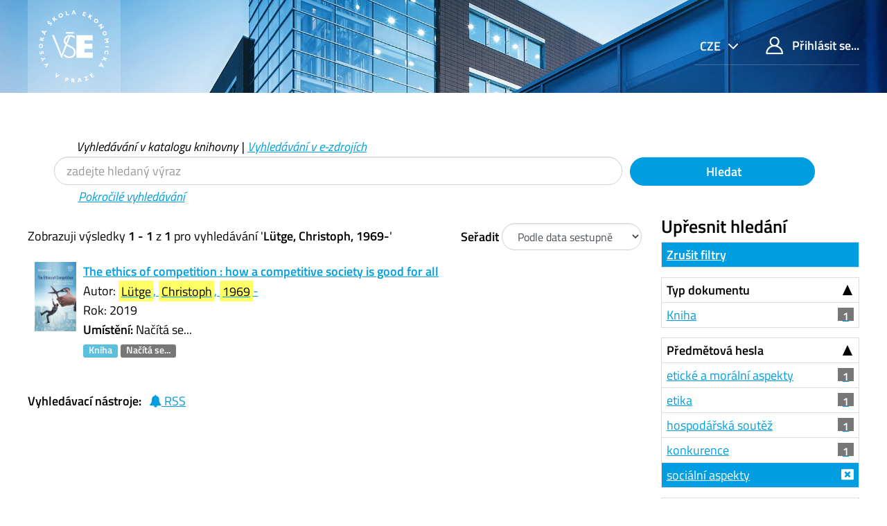

--- FILE ---
content_type: text/html; charset=UTF-8
request_url: https://katalog.vse.cz/Author/?filter%5B%5D=genre_facet%3A%22studie%22&filter%5B%5D=sublib_text%3A%22Studovna+%C5%BDi%C5%BEkov%22&filter%5B%5D=topic_facet%3A%22soci%C3%A1ln%C3%AD+aspekty%22&author=%22L%C3%BCtge%2C+Christoph%2C+1969-%22&type=Author
body_size: 7510
content:
<!DOCTYPE html><html lang="cs">
  <head>
        <meta charset="utf-8">
    <meta http-equiv="X-UA-Compatible" content="IE=edge"/>
    <meta name="viewport" content="width=device-width,initial-scale=1.0"/>
    <meta http-equiv="Content-Type" content="text&#x2F;html&#x3B;&#x20;charset&#x3D;UTF-8">
<meta name="Generator" content="VuFind&#x20;6.0">    <title>Výsledky hledání pro autora</title>        <!-- RTL styling -->
        <link href="&#x2F;themes&#x2F;xyz&#x2F;css&#x2F;compiled.css&#x3F;_&#x3D;1662924881" media="all" rel="stylesheet" type="text&#x2F;css">
<link href="&#x2F;themes&#x2F;bootstrap3&#x2F;css&#x2F;print.css&#x3F;_&#x3D;1562931352" media="print" rel="stylesheet" type="text&#x2F;css">
<!--[if lt IE 10]><link href="&#x2F;themes&#x2F;bootstrap3&#x2F;css&#x2F;flex-fallback.css&#x3F;_&#x3D;1562931352" media="" rel="stylesheet" type="text&#x2F;css"><![endif]-->
<link href="&#x2F;themes&#x2F;xyz&#x2F;css&#x2F;fonts.css&#x3F;_&#x3D;1570549904" media="all" rel="stylesheet" type="text&#x2F;css">
<link href="&#x2F;themes&#x2F;xyz&#x2F;css&#x2F;style.css&#x3F;_&#x3D;1634558992" media="all" rel="stylesheet" type="text&#x2F;css">
<link href="&#x2F;themes&#x2F;bootstrap3&#x2F;css&#x2F;vendor&#x2F;bootstrap-slider.min.css&#x3F;_&#x3D;1562931352" media="screen" rel="stylesheet" type="text&#x2F;css">
<link href="&#x2F;themes&#x2F;xyz&#x2F;images&#x2F;favicon.ico&#x3F;_&#x3D;1541632891" rel="shortcut&#x20;icon" type="image&#x2F;x-icon">
<link href="&#x2F;Search&#x2F;OpenSearch&#x3F;method&#x3D;describe" rel="search" type="application&#x2F;opensearchdescription&#x2B;xml" title="Vyhled&#xE1;v&#xE1;n&#xED;&#x20;v&#x20;katalogu">            <script type="text&#x2F;javascript">
    //<!--
    var userIsLoggedIn = false;
    //-->
</script>
<script type="text&#x2F;javascript" src="&#x2F;themes&#x2F;bootstrap3&#x2F;js&#x2F;vendor&#x2F;jquery.min.js&#x3F;_&#x3D;1562931352"></script>
<script type="text&#x2F;javascript" src="&#x2F;themes&#x2F;bootstrap3&#x2F;js&#x2F;vendor&#x2F;bootstrap.min.js&#x3F;_&#x3D;1562931352"></script>
<script type="text&#x2F;javascript" src="&#x2F;themes&#x2F;bootstrap3&#x2F;js&#x2F;vendor&#x2F;bootstrap-accessibility.min.js&#x3F;_&#x3D;1562931352"></script>
<script type="text&#x2F;javascript" src="&#x2F;themes&#x2F;bootstrap3&#x2F;js&#x2F;vendor&#x2F;validator.min.js&#x3F;_&#x3D;1562931352"></script>
<script type="text&#x2F;javascript" src="&#x2F;themes&#x2F;bootstrap3&#x2F;js&#x2F;lib&#x2F;form-attr-polyfill.js&#x3F;_&#x3D;1562931352"></script>
<script type="text&#x2F;javascript" src="&#x2F;themes&#x2F;bootstrap3&#x2F;js&#x2F;lib&#x2F;autocomplete.js&#x3F;_&#x3D;1562931352"></script>
<script type="text&#x2F;javascript" src="&#x2F;themes&#x2F;bootstrap3&#x2F;js&#x2F;common.js&#x3F;_&#x3D;1562931352"></script>
<script type="text&#x2F;javascript" src="&#x2F;themes&#x2F;bootstrap3&#x2F;js&#x2F;lightbox.js&#x3F;_&#x3D;1562931352"></script>
<script type="text&#x2F;javascript" src="&#x2F;themes&#x2F;bootstrap3&#x2F;js&#x2F;vendor&#x2F;hunt.min.js&#x3F;_&#x3D;1562931352"></script>
<script type="text&#x2F;javascript" src="&#x2F;themes&#x2F;xyz&#x2F;js&#x2F;check_item_statuses.js&#x3F;_&#x3D;1569306423"></script>
<script type="text&#x2F;javascript" src="&#x2F;themes&#x2F;bootstrap3&#x2F;js&#x2F;check_save_statuses.js&#x3F;_&#x3D;1562931352"></script>
<script type="text&#x2F;javascript" src="&#x2F;themes&#x2F;bootstrap3&#x2F;js&#x2F;facets.js&#x3F;_&#x3D;1562931352"></script>
<script type="text&#x2F;javascript" src="&#x2F;themes&#x2F;bootstrap3&#x2F;js&#x2F;vendor&#x2F;bootstrap-slider.min.js&#x3F;_&#x3D;1562931352"></script>
<script type="text&#x2F;javascript" src="&#x2F;themes&#x2F;bootstrap3&#x2F;js&#x2F;account_ajax.js&#x3F;_&#x3D;1606896075"></script>
<script type="text&#x2F;javascript">
    //<!--
    VuFind.path = '';
VuFind.defaultSearchBackend = 'Solr';
VuFind.addTranslations({"add_tag_success": "Tagy byly úspěšně uloženy","bulk_email_success": "Položky odeslány emailem","bulk_noitems_advice": "Nebyly vybrány žádné položky. Vyberte položku zaškrtnutím a zkuste to znovu.","bulk_save_success": "Položky uloženy","close": "zavřít","collection_empty": "Sbírka je prázdná.","error_occurred": "Došlo k chybě","go_to_list": "Zobrazit seznam","hold_available": "Připraveno k vyzvednutí","libphonenumber_invalid": "Telefonní číslo je zadáno chybně","libphonenumber_invalidcountry": "Chybné předčíslí země","libphonenumber_invalidregion": "Chybný kód oblasti:","libphonenumber_notanumber": "Vložený řetězec nemá podobu telefonního čísla","libphonenumber_toolong": "Vložený řetězec je příliš dlouhý na telefonní číslo","libphonenumber_tooshort": "Vložený řetězec je příliš krátky na telefonní číslo","libphonenumber_tooshortidd": "Telefonní číslo je příliš krátké","loading": "Načítá se","more": "více","number_thousands_separator": " ","sms_success": "SMS úspěšně odeslána.","Phone number invalid": "Telefonní číslo je zadáno chybně","Invalid country calling code": "Chybné předčíslí země","Invalid region code": "Chybný kód oblasti:","The string supplied did not seem to be a phone number": "Vložený řetězec nemá podobu telefonního čísla","The string supplied is too long to be a phone number": "Vložený řetězec je příliš dlouhý na telefonní číslo","The string supplied is too short to be a phone number": "Vložený řetězec je příliš krátky na telefonní číslo","Phone number too short after IDD": "Telefonní číslo je příliš krátké","account_has_alerts": "Upozornění související s vaším účtem","Checked Out Items": "Výpůjčky","ill_request_available": "Připraveno k vyzvednutí","renew_item_due_tooltip": "Výpůjčky s blížícím se termínem vrácení","renew_item_overdue_tooltip": "Výpůjčky s překročeným termínem vrácení","request_in_transit": "Na cestě do místa vyzvednutí","storage_retrieval_request_available": "Připraveno k vyzvednutí"});
    //-->
</script>  </head>
  <body class="template-dir-author template-name-results ">
        <header class="hidden-print">
              <span class="sr-only" role="heading" aria-level="1">Zobrazuji výsledky <strong>1 - 1</strong> z <strong>1</strong> pro vyhledávání '<strong>Lütge, Christoph, 1969-</strong>'</span>
            <a class="sr-only" href="#content">Přeskočit na obsah</a>
      <div class="header-main bg-primary bg-cover" style="background-image:url(/themes/xyz/images/01.jpg)">
  <div class="header-mobile bg-cover" style="background-image:url(/themes/xyz/images/01.jpg)">
    <div class="container">
      <nav class="navbar navbar-main navbar-expand p-0">

	<!-- mainmenu -->
	<ul class="navbar-nav nav-main mr-auto">
	  <li class="nav-item nav-logo">
	    <a class="navbar-brand nav-link lang-cs" href="/"><img src="/themes/xyz/images/logo-full--white.svg" alt="VŠE"></a>
	  </li>
	</ul>
	<nav class="navbar-top d-xl-flex justify-content-between align-self-start">
	  <ul class="nav">

	    	    <li class="nav-item nav-lang language dropdown dropdown-primary">
	      <form method="post" name="langForm" id="langForm">
		<input type="hidden" name="mylang"/>
	      </form>
	      <a class="btn btn-primary dropdown-toggle hc-base" href="#" data-toggle="dropdown">


cze



</a>
	      <ul class="dropdown-menu py-05 dropdown-menu-right text-right">
				<li class="dropdown-item"><a href="#"  class="hc-base dropdown-item" onClick="document.langForm.mylang.value='en';document.langForm.submit()">English</a></li>
				<li class="dropdown-item active"><a href="#"  class="hc-base dropdown-item active" onClick="document.langForm.mylang.value='cs';document.langForm.submit()">Čeština</a></li>
			      </ul>
	    </li>
	    
	    	    <li class="nav-item logoutOptions hidden">
	      <a class="nav-link hc-base" href="/MyResearch/Home?redirect=0"><span class="icon icon-user" aria-hidden="true"></span> Váš účet</a>
	    </li>
	    <li id="loginOptions" class="nav-item">
	      	      <a class="nav-link hc-base" href="/MyResearch/UserLogin"><span class="icon icon-user" aria-hidden="true"></span> Přihlásit se...</a>
	      	    </li>
	    
	    	  </ul>
	</nav>
      </nav>
    </div>
  </div>
    <div class="collapse navbar-collapse" id="header-collapse">
    <nav>
      <ul role="navigation" class="nav navbar-nav navbar-right flip">

      </ul>
    </nav>
  </div>
  </div>

<!-- // 20190827 - h1 -->
<!--
/Author/?filter%5B%5D=genre_facet%3A%22studie%22&filter%5B%5D=sublib_text%3A%22Studovna+%C5%BDi%C5%BEkov%22&filter%5B%5D=topic_facet%3A%22soci%C3%A1ln%C3%AD+aspekty%22&author=%22L%C3%BCtge%2C+Christoph%2C+1969-%22&type=Author-->



<!-- // 20190827 - h1 -->
<!--
-->

<div class="container ">
<!-- // 20190827 - h1 -->
<h1 class="text-primary my-4"></h1>
</div>

<div class="search container navbar">


  <nav class="nav searchbox hidden-print col-xs-12 col-sm-11 mt-1">
  <!--<nav class="nav searchbox hidden-print">-->
    
  <form id="searchForm" class="search form-table navbar-left searchForm flip" method="get" action="/Search/Results" name="searchForm" autocomplete="off">

        <div class="mt--1 pl-2">
<i>
          <a class="nolink">Vyhledávání v katalogu knihovny</a> |
      <a href="/Summon/Home"  class="btn-link" rel="nofollow">Vyhledávání v e-zdrojích</a>
    

</i>
    </div>
    


<div class="row">
            <!-- <div class="form-group px-05 col-sm-5 col-xs-4"> -->
    <div class="form-group px-05 col-sm-9 col-xs-8 xxs">
      <input id="searchForm_lookfor" class="hc-base searchForm_lookfor form-control search-query" type="text" name="lookfor" value="" placeholder="zadejte hledaný výraz" aria-label="Vyhledávací termíny" />
    </div>
        <!-- <div class="form-group px-05 col-sm-3 col-xs-4"> -->
    <div class="form-group px-05 col-sm-3 col-xs-4 xxs">
      <button type="submit" class="hc-base btn-block btn btn-primary"><i class="fa fa-search" aria-hidden="true"></i> Hledat</button>
    </div>
        
                    
        <div class="mt--1 pl-4">
<i>
      <a href="/Search/Advanced" class="btn-link" rel="nofollow">Pokročilé vyhledávání</a>
</i>
    </div>
    
</div>
  </form>

  </nav>
</div>
    </header>
    <div role="main" class="main">
      <div id="content" class="container">
        
<div class="mainbody left">
                      <nav class="search-header hidden-print">
    <div class="search-stats">
                          Zobrazuji výsledky <strong>1 - 1</strong> z <strong>1</strong> pro vyhledávání '<strong>Lütge, Christoph, 1969-</strong>'          </div>

          <div class="search-controls">
                  <form class="form-inline" action="/Author/" method="get" name="sort">
    <input type="hidden" name="filter[]" value="genre_facet:&quot;studie&quot;" /><input type="hidden" name="filter[]" value="sublib_text:&quot;Studovna Žižkov&quot;" /><input type="hidden" name="filter[]" value="topic_facet:&quot;sociální aspekty&quot;" /><input type="hidden" name="author" value="&quot;Lütge, Christoph, 1969-&quot;" /><input type="hidden" name="type" value="Author" />    <label class="mb-0" style="vertical-align: middle;" for="sort_options_1">Seřadit</label>
    <select id="sort_options_1" name="sort" class="jumpMenu form-control">
              <option value="relevance">Relevance</option>
              <option value="year" selected="selected">Podle data sestupně</option>
              <option value="year&#x20;asc">Podle data vzestupně</option>
              <option value="callnumber-sort">Signatury</option>
              <option value="author">Autor</option>
              <option value="title">Název</option>
          </select>
    <noscript><input type="submit" class="btn btn-default" value="Nastavit" /></noscript>
  </form>
        <div class="view-buttons hidden-xs">
  </div>
      </div>
      </nav>
  
      <form id="search-cart-form" method="post" name="bulkActionForm" action="/Cart/SearchResultsBulk" data-lightbox data-lightbox-onsubmit="bulkFormHandler">
          </form>
        <div id="result0" class="result ajaxItem">
        <div class="record-number">
      1    </div>
    <input type="hidden" value="000679931" class="hiddenId" />
<input type="hidden" value="Solr" class="hiddenSource" />
<div class="media">
          <div class="media-left small">
      


  <a href="&#x2F;Record&#x2F;000679931" data-lightbox-image>  <img alt="Obálka" data-linkpreview="true" class="recordcover" src="&#x2F;Cover&#x2F;Show&#x3F;author&#x3D;L&#x25;C3&#x25;BCtge&#x25;2C&#x2B;Christoph&#x25;2C&#x2B;1969-&amp;callnumber&#x3D;339.1L&#x25;C3&#x25;9CT&amp;size&#x3D;small&amp;title&#x3D;The&#x2B;ethics&#x2B;of&#x2B;competition&#x2B;&#x25;3A&#x2B;how&#x2B;a&#x2B;competitive&#x2B;society&#x2B;is&#x2B;good&#x2B;for&#x2B;all&amp;recordid&#x3D;000679931&amp;source&#x3D;Solr&amp;isbn&#x3D;1788972988"/>
  </a>    </div>
        <div class="media-body">
    <div class="result-body">
      <div>
        <a href="/Record/000679931" class="title getFull" data-view="full">
          The ethics of competition : how a competitive society is good for all        </a>
      </div>

      <div>
                              Autor:                          <a href="  /Author/Home?author=L%C3%BCtge%2C+Christoph%2C+1969-"><mark>Lütge</mark>, <mark>Christoph</mark>, <mark>1969</mark>-</a>                      


          


                                <br />            Rok: 2019                                  </div>

                    
      
      <div class="callnumAndLocation ajax-availability hidden">
                  <strong>Umístění:</strong>
          <span class="location ajax-availability hidden">
            Načítá se...
          </span>
          <span class="locationDetails"></span>
              </div>

      
      <div class="result-formats">
          <span class="format book">Kniha</span>

                  <span class="status ajax-availability hidden">
            <span class="label label-default">Načítá se...</span>
          </span>
              </div>

      <div class="result-previews">
              </div>
    </div>
    <div class="result-links hidden-print">
            
      
      
            
      <span class="Z3988" title="url_ver&#x3D;Z39.88-2004&amp;ctx_ver&#x3D;Z39.88-2004&amp;ctx_enc&#x3D;info&#x25;3Aofi&#x25;2Fenc&#x25;3AUTF-8&amp;rfr_id&#x3D;info&#x25;3Asid&#x25;2Fvufind.svn.sourceforge.net&#x25;3Agenerator&amp;rft.title&#x3D;The&#x2B;ethics&#x2B;of&#x2B;competition&#x2B;&#x25;3A&#x2B;how&#x2B;a&#x2B;competitive&#x2B;society&#x2B;is&#x2B;good&#x2B;for&#x2B;all&amp;rft.date&#x3D;2019&amp;rft_val_fmt&#x3D;info&#x25;3Aofi&#x25;2Ffmt&#x25;3Akev&#x25;3Amtx&#x25;3Abook&amp;rft.genre&#x3D;book&amp;rft.btitle&#x3D;The&#x2B;ethics&#x2B;of&#x2B;competition&#x2B;&#x25;3A&#x2B;how&#x2B;a&#x2B;competitive&#x2B;society&#x2B;is&#x2B;good&#x2B;for&#x2B;all&amp;rft.au&#x3D;L&#x25;C3&#x25;BCtge&#x25;2C&#x2B;Christoph&#x25;2C&#x2B;1969-&amp;rft.pub&#x3D;Edward&#x2B;Elgar&#x2B;Publishing&#x25;2C&amp;rft.edition&#x3D;&amp;rft.isbn&#x3D;1788972988"></span>    </div>
  </div>
  </div>
  </div>
          <ul class="pagination">
    
    
      </ul>

    <div class="searchtools hidden-print">
      <strong>Vyhledávací nástroje:</strong>
      <a href="?filter%5B%5D=genre_facet%3A%22studie%22&amp;filter%5B%5D=sublib_text%3A%22Studovna+%C5%BDi%C5%BEkov%22&amp;filter%5B%5D=topic_facet%3A%22soci%C3%A1ln%C3%AD+aspekty%22&amp;author=%22L%C3%BCtge%2C+Christoph%2C+1969-%22&amp;type=Author&amp;view=rss"><i class="fa fa-bell" aria-hidden="true"></i> RSS</a>
<!--
      &mdash;
      <a href="/Search/Email" class="mailSearch" data-lightbox id="mailSearch">
        <i class="fa fa-envelope" aria-hidden="true"></i> Poslat emailem      </a>
      -->
    </div>
  </div>

<div class="sidebar right hidden-print">
      <!--XXXXXXXXXXXXXXXX

jo
XXXXXXXXXXXXxxx
?author=%22L%C3%BCtge%2C+Christoph%2C+1969-%22&amp;type=Author
XXXXXXXXXXXXxxx

?filter%5B%5D=genre_facet%3A%22studie%22&amp;filter%5B%5D=sublib_text%3A%22Studovna+%C5%BDi%C5%BEkov%22&amp;filter%5B%5D=topic_facet%3A%22soci%C3%A1ln%C3%AD+aspekty%22&amp;author=%22L%C3%BCtge%2C+Christoph%2C+1969-%22&amp;type=Author
XXXXXXXXXXXXXXXXXXXXXXXXXXXXX
-->
  <h4>Upřesnit hledání</h4>



<!-- XXXXXXXXXXXXXXXXXXXXXXXXXXXXXXXXXXXXXX yyy -->
              <div class="facet-group" id="side-panel-reset">

        <a class="title facet active" href="?author=%22L%C3%BCtge%2C+Christoph%2C+1969-%22&amp;type=Author">Zrušit filtry</a>
</div>
          



      <div class="facet-group" id="side-panel-format">
      <button class="title" data-toggle="collapse" href="#side-collapse-format" >
        Typ dokumentu      </button>
      <div id="side-collapse-format" class="collapse in">
                        <a href="?filter%5B%5D=genre_facet%3A%22studie%22&amp;filter%5B%5D=sublib_text%3A%22Studovna+%C5%BDi%C5%BEkov%22&amp;filter%5B%5D=topic_facet%3A%22soci%C3%A1ln%C3%AD+aspekty%22&amp;filter%5B%5D=format%3A%22Book%22&amp;author=%22L%C3%BCtge%2C+Christoph%2C+1969-%22&amp;type=Author" class="facet js-facet-item" data-title="Kniha" data-count="1" data-lightbox-ignore>

      <span class="text">
      Kniha    </span>
  
      <span class="badge">
      1    </span>
  
  
</a>
          </div>
    </div>
      <div class="facet-group" id="side-panel-topic_facet">
      <button class="title" data-toggle="collapse" href="#side-collapse-topic_facet" >
        Předmětová hesla      </button>
      <div id="side-collapse-topic_facet" class="collapse in">
                        <a href="?filter%5B%5D=genre_facet%3A%22studie%22&amp;filter%5B%5D=sublib_text%3A%22Studovna+%C5%BDi%C5%BEkov%22&amp;filter%5B%5D=topic_facet%3A%22soci%C3%A1ln%C3%AD+aspekty%22&amp;filter%5B%5D=topic_facet%3A%22etick%C3%A9+a+mor%C3%A1ln%C3%AD+aspekty%22&amp;author=%22L%C3%BCtge%2C+Christoph%2C+1969-%22&amp;type=Author" class="facet js-facet-item" data-title="etick&#xE9;&#x20;a&#x20;mor&#xE1;ln&#xED;&#x20;aspekty" data-count="1" data-lightbox-ignore>

      <span class="text">
      etické a morální aspekty    </span>
  
      <span class="badge">
      1    </span>
  
  
</a>      <a href="?filter%5B%5D=genre_facet%3A%22studie%22&amp;filter%5B%5D=sublib_text%3A%22Studovna+%C5%BDi%C5%BEkov%22&amp;filter%5B%5D=topic_facet%3A%22soci%C3%A1ln%C3%AD+aspekty%22&amp;filter%5B%5D=topic_facet%3A%22etika%22&amp;author=%22L%C3%BCtge%2C+Christoph%2C+1969-%22&amp;type=Author" class="facet js-facet-item" data-title="etika" data-count="1" data-lightbox-ignore>

      <span class="text">
      etika    </span>
  
      <span class="badge">
      1    </span>
  
  
</a>      <a href="?filter%5B%5D=genre_facet%3A%22studie%22&amp;filter%5B%5D=sublib_text%3A%22Studovna+%C5%BDi%C5%BEkov%22&amp;filter%5B%5D=topic_facet%3A%22soci%C3%A1ln%C3%AD+aspekty%22&amp;filter%5B%5D=topic_facet%3A%22hospod%C3%A1%C5%99sk%C3%A1+sout%C4%9B%C5%BE%22&amp;author=%22L%C3%BCtge%2C+Christoph%2C+1969-%22&amp;type=Author" class="facet js-facet-item" data-title="hospod&#xE1;&#x0159;sk&#xE1;&#x20;sout&#x011B;&#x017E;" data-count="1" data-lightbox-ignore>

      <span class="text">
      hospodářská soutěž    </span>
  
      <span class="badge">
      1    </span>
  
  
</a>      <a href="?filter%5B%5D=genre_facet%3A%22studie%22&amp;filter%5B%5D=sublib_text%3A%22Studovna+%C5%BDi%C5%BEkov%22&amp;filter%5B%5D=topic_facet%3A%22soci%C3%A1ln%C3%AD+aspekty%22&amp;filter%5B%5D=topic_facet%3A%22konkurence%22&amp;author=%22L%C3%BCtge%2C+Christoph%2C+1969-%22&amp;type=Author" class="facet js-facet-item" data-title="konkurence" data-count="1" data-lightbox-ignore>

      <span class="text">
      konkurence    </span>
  
      <span class="badge">
      1    </span>
  
  
</a>      <a href="?filter%5B%5D=genre_facet%3A%22studie%22&amp;filter%5B%5D=sublib_text%3A%22Studovna+%C5%BDi%C5%BEkov%22&amp;author=%22L%C3%BCtge%2C+Christoph%2C+1969-%22&amp;type=Author" class="facet js-facet-item active" data-title="soci&#xE1;ln&#xED;&#x20;aspekty" data-count="1" title="Použitý filtr" data-lightbox-ignore>

      <span class="text">
      sociální aspekty    </span>
  
  
  
</a>
          </div>
    </div>
      <div class="facet-group" id="side-panel-author_facet">
      <button class="title" data-toggle="collapse" href="#side-collapse-author_facet" >
        Autor      </button>
      <div id="side-collapse-author_facet" class="collapse in">
                        <a href="?filter%5B%5D=genre_facet%3A%22studie%22&amp;filter%5B%5D=sublib_text%3A%22Studovna+%C5%BDi%C5%BEkov%22&amp;filter%5B%5D=topic_facet%3A%22soci%C3%A1ln%C3%AD+aspekty%22&amp;filter%5B%5D=author_facet%3A%22L%C3%BCtge%2C+Christoph%2C+1969-%22&amp;author=%22L%C3%BCtge%2C+Christoph%2C+1969-%22&amp;type=Author" class="facet js-facet-item" data-title="L&#xFC;tge,&#x20;Christoph,&#x20;1969-" data-count="1" data-lightbox-ignore>

      <span class="text">
      Lütge, Christoph, 1969-    </span>
  
      <span class="badge">
      1    </span>
  
  
</a>
          </div>
    </div>
      <div class="facet-group" id="side-panel-language">
      <button class="title" data-toggle="collapse" href="#side-collapse-language" >
        Jazyk      </button>
      <div id="side-collapse-language" class="collapse in">
                        <a href="?filter%5B%5D=genre_facet%3A%22studie%22&amp;filter%5B%5D=sublib_text%3A%22Studovna+%C5%BDi%C5%BEkov%22&amp;filter%5B%5D=topic_facet%3A%22soci%C3%A1ln%C3%AD+aspekty%22&amp;filter%5B%5D=language%3A%22English%22&amp;author=%22L%C3%BCtge%2C+Christoph%2C+1969-%22&amp;type=Author" class="facet js-facet-item" data-title="English" data-count="1" data-lightbox-ignore>

      <span class="text">
      angličtina    </span>
  
      <span class="badge">
      1    </span>
  
  
</a>
          </div>
    </div>
      <div class="facet-group" id="side-panel-genre_facet">
      <button class="title" data-toggle="collapse" href="#side-collapse-genre_facet" >
        Žánr      </button>
      <div id="side-collapse-genre_facet" class="collapse in">
                        <a href="?filter%5B%5D=sublib_text%3A%22Studovna+%C5%BDi%C5%BEkov%22&amp;filter%5B%5D=topic_facet%3A%22soci%C3%A1ln%C3%AD+aspekty%22&amp;author=%22L%C3%BCtge%2C+Christoph%2C+1969-%22&amp;type=Author" class="facet js-facet-item active" data-title="studie" data-count="1" title="Použitý filtr" data-lightbox-ignore>

      <span class="text">
      studie    </span>
  
  
  
</a>
          </div>
    </div>
      <div class="facet-group" id="side-panel-sublib_text">
      <button class="title" data-toggle="collapse" href="#side-collapse-sublib_text" >
        Dílčí knihovna      </button>
      <div id="side-collapse-sublib_text" class="collapse in">
                        <a href="?filter%5B%5D=genre_facet%3A%22studie%22&amp;filter%5B%5D=topic_facet%3A%22soci%C3%A1ln%C3%AD+aspekty%22&amp;author=%22L%C3%BCtge%2C+Christoph%2C+1969-%22&amp;type=Author" class="facet js-facet-item active" data-title="Studovna&#x20;&#x017D;i&#x017E;kov" data-count="1" title="Použitý filtr" data-lightbox-ignore>

      <span class="text">
      Studovna Žižkov    </span>
  
  
  
</a>
          </div>
    </div>
      <div class="facet-group" id="side-panel-publishDate">
      <button class="title" data-toggle="collapse" href="#side-collapse-publishDate" >
        Rok vydání      </button>
      <div id="side-collapse-publishDate" class="collapse in">
          <div class="facet">
  <form name="publishDateFilter" id="publishDateFilter">
    <input type="hidden" name="filter[]" value="genre_facet:&quot;studie&quot;" /><input type="hidden" name="filter[]" value="sublib_text:&quot;Studovna Žižkov&quot;" /><input type="hidden" name="filter[]" value="topic_facet:&quot;sociální aspekty&quot;" /><input type="hidden" name="author" value="&quot;Lütge, Christoph, 1969-&quot;" /><input type="hidden" name="type" value="Author" />    <input type="hidden" name="daterange[]" value="publishDate"/>
    <div class="date-fields">
            <div class="date-from">
        <label for="publishDatefrom">
          Od:
        </label>
        <input type="text" class="form-control" name="publishDatefrom" id="publishDatefrom" value="" maxlength="4" />
      </div>
      <div class="date-to">
        <label for="publishDateto">
          do:
        </label>
        <input type="text" class="form-control" name="publishDateto" id="publishDateto" value="" maxlength="4" />
      </div>
    </div>
          <div class="slider-container"><input type="text" class="hidden" id="publishDatedateSlider"/></div>
        <input class="btn btn-default" type="submit" value="Nastavit"/>
  </form>
</div>
        <script type="text&#x2F;javascript">
    //<!--
    $(document).ready(function() {
  var fillTexts = function() {
    var v = publishDatedateSlider.getValue();
    $('#publishDatefrom').val(v[0]);
    $('#publishDateto').val(v[1]);
  };
  var publishDatedateSlider = $('#publishDatedateSlider')
    .slider({
      'min':1400,
      'max':2027,
      'handle':"square",
      'tooltip':"hide",
      'value':[1400,2027]
    })
    .on('change', fillTexts)
    .data('slider');
});

$('#publishDatefrom, #publishDateto').change(function () {
  var fromValue = Number($('#publishDatefrom').val());
  var toValue = Number($('#publishDateto').val());
  $('#publishDatedateSlider').slider(
    'setValue',
    [
      isNaN(fromValue) || fromValue <= 0 ? 1400 : fromValue,
      isNaN(toValue) || toValue <= 0 ? 2027 : toValue
    ],
    true
  );
});
    //-->
</script>      </div>
    </div>
    </div>
      </div>
    </div>
    <footer class="hidden-print pt-1 pt-lg-4">
  <div class="container mb-8 mt-1">
    <div class="row">
      <section class="col-md-9 col-xs-12 my-01">
                     
<!--
          <h2 class="" property="name">O knihovně</h2>





          <div class="row align-content-center mx-0 mb-2 source-list-info">
	    <article class="col border py-1 px-4"><h3 class="h5"><a href="https://knihovna.vse.cz/aktuality/provozni-doba-knihovny-vse-na-konci-roku-2025/" class="hover-reverse">Provozní doba knihovny VŠE na konci roku 2025</a></h3>
            </article>
	    <a href="https://knihovna.vse.cz/aktuality/provozni-doba-knihovny-vse-na-konci-roku-2025/" class="hc-base btn-primary d-none d-xl-flex align-items-center text-white nav-link pl-sm-3 p-2">
              <span class="px-1 m-auto align-self-stretch d-flex align-items-center justify-content-center small">
                <span class="hc-base icon icon-arrow-long-right d-inline-block ml-1"></span>&nbsp;
              </span>
	    </a>
	  </div>

-->

          <div class="row align-content-center mx-0 mb-2 source-list-info">
	    <article class="col border py-1 px-4"><h3 class="h5"><a href="https://knihovna.vse.cz/knihovny-studovny/provozni-doba/" class="hover-reverse">Provozní doba studoven a knihoven VŠE</a></h3>
            </article>
	    <a href="https://knihovna.vse.cz/knihovny-studovny/provozni-doba/" class="hc-base btn-primary d-none d-xl-flex align-items-center text-white nav-link pl-sm-3 p-2">
              <span class="px-1 m-auto align-self-stretch d-flex align-items-center justify-content-center small">
                <span class="hc-base icon icon-arrow-long-right d-inline-block ml-1"></span>&nbsp;
              </span>
	    </a>
	  </div>

          <div class="row align-content-center mx-0 mb-2 source-list-info">
	    <article class="col border py-1 px-4"><h3 class="h5"><a href="https://knihovna.vse.cz/aktuality/registrujte-se-online/" class="hover-reverse">Registrujte se online</a></h3>
            </article>
	    <a href="https://knihovna.vse.cz/aktuality/registrujte-se-online/" class="hc-base btn-primary d-none d-xl-flex align-items-center text-white nav-link pl-sm-3 p-2">
              <span class="px-1 m-auto align-self-stretch d-flex align-items-center justify-content-center small">
                <span class="hc-base icon icon-arrow-long-right d-inline-block ml-1"></span>&nbsp;
              </span>
	    </a>
	  </div>

<!--

          <div class="row align-content-center mx-0 mb-2 source-list-info">
	    <article class="col border py-1 px-4"><h3 class="h5"><a href="https://knihovna.vse.cz/aktuality/provoz-knihovny-zimni-semestr-2021-2022/" class="hover-reverse">Provoz knihovny – zimní semestr 2021/2022</a></h3>
            </article>
	    <a href="https://knihovna.vse.cz/aktuality/provoz-knihovny-zimni-semestr-2021-2022/" class="hc-base btn-primary d-none d-xl-flex align-items-center text-white nav-link pl-sm-3 p-2">
              <span class="px-1 m-auto align-self-stretch d-flex align-items-center justify-content-center small">
                <span class="hc-base icon icon-arrow-long-right d-inline-block ml-1"></span>&nbsp;
              </span>
	    </a>
	  </div>

-->
	  <div class="row align-content-center mx-0 mb-2 source-list-info">
	    <article class="col border py-1 px-4"><h3 class="h5"><a href="https://knihovna.vse.cz/" class="hover-reverse">Knihovna VŠE</a></h3>
            </article>
	    <a href="https://knihovna.vse.cz/" class="hc-base btn-primary d-none d-xl-flex align-items-center text-white nav-link pl-sm-3 p-2">
              <span class="px-1 m-auto align-self-stretch d-flex align-items-center justify-content-center small">
                <span class="hc-base icon icon-arrow-long-right d-inline-block ml-1"></span>&nbsp;
              </span>
	    </a>
	  </div>

          <div class="row align-content-center mx-0 mb-2 source-list-info">
	    <article class="col border py-1 px-4"><h3 class="h5"><a href="https://knihovna.vse.cz/faq/" class="hover-reverse">Odpovědi na některé časté dotazy - FAQ</a></h3>
            </article>
	    <a href="https://knihovna.vse.cz/faq/" class="hc-base btn-primary d-none d-xl-flex align-items-center text-white nav-link pl-sm-3 p-2">
              <span class="px-1 m-auto align-self-stretch d-flex align-items-center justify-content-center small">
                <span class="hc-base icon icon-arrow-long-right d-inline-block ml-1"></span>&nbsp;
              </span>
	    </a>
	  </div>
<!--
          <div class="row align-content-center mx-0 mb-2 source-list-info">
	    <article class="col border py-1 px-4"><h3 class="h5"><a href="https://www.vse.cz/predpisy/420/" class="hover-reverse">Knihovní řád</a></h3>
            </article>
	    <a href="https://knihovna.vse.cz/aktuality/informace-o-letnim-provozu-knihoven/" class="hc-base btn-primary d-none d-xl-flex align-items-center text-white nav-link pl-sm-3 p-2">
              <span class="px-1 m-auto align-self-stretch d-flex align-items-center justify-content-center small">
                <span class="hc-base icon icon-arrow-long-right d-inline-block ml-1"></span>&nbsp;
              </span>
	    </a>
	  </div>
-->
                       
      </section>
    </div>
  </div>

  <div class="mt-6 p-01"><span> </span></div>
  <div class="footer-address bg-footer text-white py-4 py-lg-4 hc-base">
    <div class="container">
<div class="footer-logo">
<img src="https://knihovna.vse.cz/wp-content/uploads/CIKS_logo.png" alt="https://knihovna.vse.cz/wp-content/uploads/CIKS_logo.png">
</div>
      <div class="row">
<!--
o	blok s kontaktními informacemi
-->
        <div class="col-lg-6 mb-4 flf">
          <h3 class="h6 text-primary mb-3 mt-0">Vysoká škola ekonomická v Praze</h3>
          <div class="row mb-2">
            <div class="col-md-6 fmf">Centrum informačních a knihovnických služeb<br /></div>
            <div class="col-md-6 fmf">tel.: +420 224 095 581<br /><a href="mailto:knihovna@vse.cz">knihovna@vse.cz</a></div>
          </div>
          <div class="row">
            <div class="col-md-6 fmf">nám. W. Churchilla 1938/4<br />130 67 Praha 3 - Žižkov<br />IČO: 61384399<br />DIČ: CZ61384399</div>
            <div class="col-md-6 fmf"></div>
          </div>
	</div>
<!--
o	Provozní doba

-->



	<div class="col-lg-6 footer-col pl-xl-4 flf">
          <section class="opening-hours"><h3 class="h6 text-primary mb-3 mt-0"><a href="https://knihovna.vse.cz/provozni-doba/" class="text-primary">Provozní doba tento týden</a></h3>
	    <div class="row">
              <div class="col-md-6 mb-2 fmf">
                <h4 class="h6">Žižkov</h4>
                <table class="table-opening-hours">
                  <tr ><th>pondělí</th><td>9:00–19:00</td></tr>
                  <tr ><th>úterý</th><td>8:00–19:00</td></tr>
                  <tr ><th>středa</th><td>8:00–19:00</td></tr>
                  <tr ><th>čtvrtek</th><td>8:00–19:00</td></tr>
                  <tr ><th>pátek</th><td>8:00–18:00</td></tr>
                </table>
	      </div>
              <div class="col-md-6 mb-2 fmf">
                <h4 class="h6">Jižní Město</h4>
                <table class="table-opening-hours">
                  <tr ><th>pondělí</th><td>10:30–18:30</td></tr>
                  <tr ><th>úterý</th><td>  8:30–16:30</td></tr>
                  <tr ><th>středa</th><td>10:30–18:30</td></tr>
                  <tr ><th>čtvrtek</th><td>10:30–18:30</td></tr>
                  <tr ><th>pátek</th><td>  8:30–16:30</td></tr>
                </table>
	      </div>
            </div>
	    <div class="mb-1">









              <p><a href="https://knihovna.vse.cz/provozni-doba/">Další informace o provozní době</a> <span class="icon icon-arrow-long-right"></span></p>
            </div>
          </section>
        </div>

<!--
-->
      </div> <!-- row -->
    </div> <!-- container -->
  </div> <!-- footer-address bg-footer -->
  <div class="bg-footer-dark text-white py-2 py-lg-4">
    <div class="container">
      <div class="row align-items-center">

        <div class="text-muted col-sm-12 hc-small text-muted text-sm-center text-xxl-left mt-125">
         <p>Copyright &copy; 2000 - 2024 Vysoká škola ekonomická v Praze</p>
        </div>
      </div>
    </div>
  </div> <!-- bg-footer-dark -->
</footer>
    <!-- MODAL IN CASE WE NEED ONE -->
    <div id="modal" class="modal fade hidden-print" tabindex="-1" role="dialog" aria-labelledby="modalTitle" aria-hidden="true">
      <div class="modal-dialog">
        <div class="modal-content">
          <button type="button" class="close" data-dismiss="modal" aria-hidden="true">&times;</button>
          <div class="modal-body">Načítá se...</div>
        </div>
      </div>
    </div>
    <div class="offcanvas-overlay" data-toggle="offcanvas"></div>
    <script type="text&#x2F;javascript">
    //<!--
    (function(i,s,o,g,r,a,m){i['GoogleAnalyticsObject']=r;i[r]=i[r]||function(){(i[r].q=i[r].q||[]).push(arguments)},i[r].l=1*new Date();a=s.createElement(o),m=s.getElementsByTagName(o)[0];a.async=1;a.src=g;m.parentNode.insertBefore(a,m)})(window,document,'script','//www.google-analytics.com/analytics.js','ga');ga('create', 'UA-39278047-4', 'auto');ga('send', 'pageview');
    //-->
</script>          </body>
</html>
